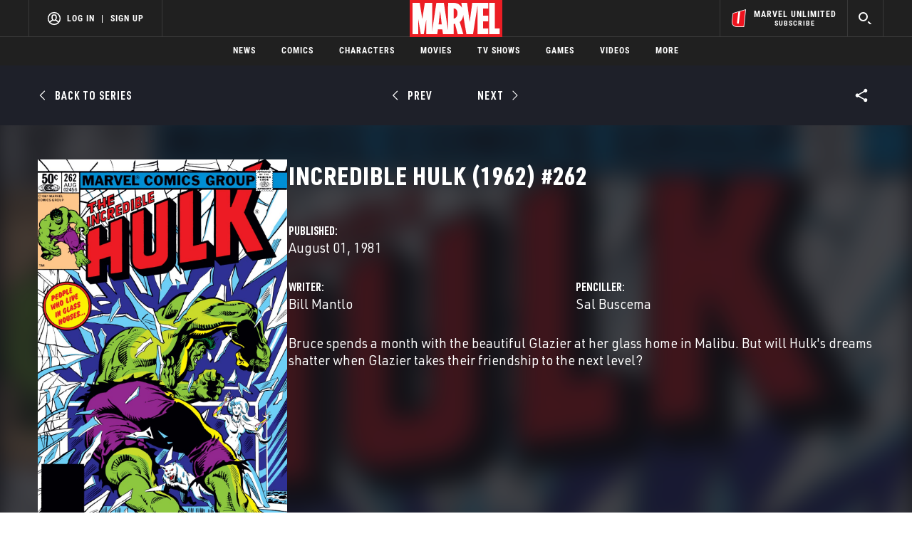

--- FILE ---
content_type: text/html; charset=utf-8
request_url: https://www.google.com/recaptcha/enterprise/anchor?ar=1&k=6LdY8_cZAAAAACuaDxPPyWpDPk5KXjGfPstGnKz1&co=aHR0cHM6Ly9jZG4ucmVnaXN0ZXJkaXNuZXkuZ28uY29tOjQ0Mw..&hl=en&v=PoyoqOPhxBO7pBk68S4YbpHZ&size=invisible&anchor-ms=20000&execute-ms=30000&cb=nuwjxsesijwg
body_size: 48789
content:
<!DOCTYPE HTML><html dir="ltr" lang="en"><head><meta http-equiv="Content-Type" content="text/html; charset=UTF-8">
<meta http-equiv="X-UA-Compatible" content="IE=edge">
<title>reCAPTCHA</title>
<style type="text/css">
/* cyrillic-ext */
@font-face {
  font-family: 'Roboto';
  font-style: normal;
  font-weight: 400;
  font-stretch: 100%;
  src: url(//fonts.gstatic.com/s/roboto/v48/KFO7CnqEu92Fr1ME7kSn66aGLdTylUAMa3GUBHMdazTgWw.woff2) format('woff2');
  unicode-range: U+0460-052F, U+1C80-1C8A, U+20B4, U+2DE0-2DFF, U+A640-A69F, U+FE2E-FE2F;
}
/* cyrillic */
@font-face {
  font-family: 'Roboto';
  font-style: normal;
  font-weight: 400;
  font-stretch: 100%;
  src: url(//fonts.gstatic.com/s/roboto/v48/KFO7CnqEu92Fr1ME7kSn66aGLdTylUAMa3iUBHMdazTgWw.woff2) format('woff2');
  unicode-range: U+0301, U+0400-045F, U+0490-0491, U+04B0-04B1, U+2116;
}
/* greek-ext */
@font-face {
  font-family: 'Roboto';
  font-style: normal;
  font-weight: 400;
  font-stretch: 100%;
  src: url(//fonts.gstatic.com/s/roboto/v48/KFO7CnqEu92Fr1ME7kSn66aGLdTylUAMa3CUBHMdazTgWw.woff2) format('woff2');
  unicode-range: U+1F00-1FFF;
}
/* greek */
@font-face {
  font-family: 'Roboto';
  font-style: normal;
  font-weight: 400;
  font-stretch: 100%;
  src: url(//fonts.gstatic.com/s/roboto/v48/KFO7CnqEu92Fr1ME7kSn66aGLdTylUAMa3-UBHMdazTgWw.woff2) format('woff2');
  unicode-range: U+0370-0377, U+037A-037F, U+0384-038A, U+038C, U+038E-03A1, U+03A3-03FF;
}
/* math */
@font-face {
  font-family: 'Roboto';
  font-style: normal;
  font-weight: 400;
  font-stretch: 100%;
  src: url(//fonts.gstatic.com/s/roboto/v48/KFO7CnqEu92Fr1ME7kSn66aGLdTylUAMawCUBHMdazTgWw.woff2) format('woff2');
  unicode-range: U+0302-0303, U+0305, U+0307-0308, U+0310, U+0312, U+0315, U+031A, U+0326-0327, U+032C, U+032F-0330, U+0332-0333, U+0338, U+033A, U+0346, U+034D, U+0391-03A1, U+03A3-03A9, U+03B1-03C9, U+03D1, U+03D5-03D6, U+03F0-03F1, U+03F4-03F5, U+2016-2017, U+2034-2038, U+203C, U+2040, U+2043, U+2047, U+2050, U+2057, U+205F, U+2070-2071, U+2074-208E, U+2090-209C, U+20D0-20DC, U+20E1, U+20E5-20EF, U+2100-2112, U+2114-2115, U+2117-2121, U+2123-214F, U+2190, U+2192, U+2194-21AE, U+21B0-21E5, U+21F1-21F2, U+21F4-2211, U+2213-2214, U+2216-22FF, U+2308-230B, U+2310, U+2319, U+231C-2321, U+2336-237A, U+237C, U+2395, U+239B-23B7, U+23D0, U+23DC-23E1, U+2474-2475, U+25AF, U+25B3, U+25B7, U+25BD, U+25C1, U+25CA, U+25CC, U+25FB, U+266D-266F, U+27C0-27FF, U+2900-2AFF, U+2B0E-2B11, U+2B30-2B4C, U+2BFE, U+3030, U+FF5B, U+FF5D, U+1D400-1D7FF, U+1EE00-1EEFF;
}
/* symbols */
@font-face {
  font-family: 'Roboto';
  font-style: normal;
  font-weight: 400;
  font-stretch: 100%;
  src: url(//fonts.gstatic.com/s/roboto/v48/KFO7CnqEu92Fr1ME7kSn66aGLdTylUAMaxKUBHMdazTgWw.woff2) format('woff2');
  unicode-range: U+0001-000C, U+000E-001F, U+007F-009F, U+20DD-20E0, U+20E2-20E4, U+2150-218F, U+2190, U+2192, U+2194-2199, U+21AF, U+21E6-21F0, U+21F3, U+2218-2219, U+2299, U+22C4-22C6, U+2300-243F, U+2440-244A, U+2460-24FF, U+25A0-27BF, U+2800-28FF, U+2921-2922, U+2981, U+29BF, U+29EB, U+2B00-2BFF, U+4DC0-4DFF, U+FFF9-FFFB, U+10140-1018E, U+10190-1019C, U+101A0, U+101D0-101FD, U+102E0-102FB, U+10E60-10E7E, U+1D2C0-1D2D3, U+1D2E0-1D37F, U+1F000-1F0FF, U+1F100-1F1AD, U+1F1E6-1F1FF, U+1F30D-1F30F, U+1F315, U+1F31C, U+1F31E, U+1F320-1F32C, U+1F336, U+1F378, U+1F37D, U+1F382, U+1F393-1F39F, U+1F3A7-1F3A8, U+1F3AC-1F3AF, U+1F3C2, U+1F3C4-1F3C6, U+1F3CA-1F3CE, U+1F3D4-1F3E0, U+1F3ED, U+1F3F1-1F3F3, U+1F3F5-1F3F7, U+1F408, U+1F415, U+1F41F, U+1F426, U+1F43F, U+1F441-1F442, U+1F444, U+1F446-1F449, U+1F44C-1F44E, U+1F453, U+1F46A, U+1F47D, U+1F4A3, U+1F4B0, U+1F4B3, U+1F4B9, U+1F4BB, U+1F4BF, U+1F4C8-1F4CB, U+1F4D6, U+1F4DA, U+1F4DF, U+1F4E3-1F4E6, U+1F4EA-1F4ED, U+1F4F7, U+1F4F9-1F4FB, U+1F4FD-1F4FE, U+1F503, U+1F507-1F50B, U+1F50D, U+1F512-1F513, U+1F53E-1F54A, U+1F54F-1F5FA, U+1F610, U+1F650-1F67F, U+1F687, U+1F68D, U+1F691, U+1F694, U+1F698, U+1F6AD, U+1F6B2, U+1F6B9-1F6BA, U+1F6BC, U+1F6C6-1F6CF, U+1F6D3-1F6D7, U+1F6E0-1F6EA, U+1F6F0-1F6F3, U+1F6F7-1F6FC, U+1F700-1F7FF, U+1F800-1F80B, U+1F810-1F847, U+1F850-1F859, U+1F860-1F887, U+1F890-1F8AD, U+1F8B0-1F8BB, U+1F8C0-1F8C1, U+1F900-1F90B, U+1F93B, U+1F946, U+1F984, U+1F996, U+1F9E9, U+1FA00-1FA6F, U+1FA70-1FA7C, U+1FA80-1FA89, U+1FA8F-1FAC6, U+1FACE-1FADC, U+1FADF-1FAE9, U+1FAF0-1FAF8, U+1FB00-1FBFF;
}
/* vietnamese */
@font-face {
  font-family: 'Roboto';
  font-style: normal;
  font-weight: 400;
  font-stretch: 100%;
  src: url(//fonts.gstatic.com/s/roboto/v48/KFO7CnqEu92Fr1ME7kSn66aGLdTylUAMa3OUBHMdazTgWw.woff2) format('woff2');
  unicode-range: U+0102-0103, U+0110-0111, U+0128-0129, U+0168-0169, U+01A0-01A1, U+01AF-01B0, U+0300-0301, U+0303-0304, U+0308-0309, U+0323, U+0329, U+1EA0-1EF9, U+20AB;
}
/* latin-ext */
@font-face {
  font-family: 'Roboto';
  font-style: normal;
  font-weight: 400;
  font-stretch: 100%;
  src: url(//fonts.gstatic.com/s/roboto/v48/KFO7CnqEu92Fr1ME7kSn66aGLdTylUAMa3KUBHMdazTgWw.woff2) format('woff2');
  unicode-range: U+0100-02BA, U+02BD-02C5, U+02C7-02CC, U+02CE-02D7, U+02DD-02FF, U+0304, U+0308, U+0329, U+1D00-1DBF, U+1E00-1E9F, U+1EF2-1EFF, U+2020, U+20A0-20AB, U+20AD-20C0, U+2113, U+2C60-2C7F, U+A720-A7FF;
}
/* latin */
@font-face {
  font-family: 'Roboto';
  font-style: normal;
  font-weight: 400;
  font-stretch: 100%;
  src: url(//fonts.gstatic.com/s/roboto/v48/KFO7CnqEu92Fr1ME7kSn66aGLdTylUAMa3yUBHMdazQ.woff2) format('woff2');
  unicode-range: U+0000-00FF, U+0131, U+0152-0153, U+02BB-02BC, U+02C6, U+02DA, U+02DC, U+0304, U+0308, U+0329, U+2000-206F, U+20AC, U+2122, U+2191, U+2193, U+2212, U+2215, U+FEFF, U+FFFD;
}
/* cyrillic-ext */
@font-face {
  font-family: 'Roboto';
  font-style: normal;
  font-weight: 500;
  font-stretch: 100%;
  src: url(//fonts.gstatic.com/s/roboto/v48/KFO7CnqEu92Fr1ME7kSn66aGLdTylUAMa3GUBHMdazTgWw.woff2) format('woff2');
  unicode-range: U+0460-052F, U+1C80-1C8A, U+20B4, U+2DE0-2DFF, U+A640-A69F, U+FE2E-FE2F;
}
/* cyrillic */
@font-face {
  font-family: 'Roboto';
  font-style: normal;
  font-weight: 500;
  font-stretch: 100%;
  src: url(//fonts.gstatic.com/s/roboto/v48/KFO7CnqEu92Fr1ME7kSn66aGLdTylUAMa3iUBHMdazTgWw.woff2) format('woff2');
  unicode-range: U+0301, U+0400-045F, U+0490-0491, U+04B0-04B1, U+2116;
}
/* greek-ext */
@font-face {
  font-family: 'Roboto';
  font-style: normal;
  font-weight: 500;
  font-stretch: 100%;
  src: url(//fonts.gstatic.com/s/roboto/v48/KFO7CnqEu92Fr1ME7kSn66aGLdTylUAMa3CUBHMdazTgWw.woff2) format('woff2');
  unicode-range: U+1F00-1FFF;
}
/* greek */
@font-face {
  font-family: 'Roboto';
  font-style: normal;
  font-weight: 500;
  font-stretch: 100%;
  src: url(//fonts.gstatic.com/s/roboto/v48/KFO7CnqEu92Fr1ME7kSn66aGLdTylUAMa3-UBHMdazTgWw.woff2) format('woff2');
  unicode-range: U+0370-0377, U+037A-037F, U+0384-038A, U+038C, U+038E-03A1, U+03A3-03FF;
}
/* math */
@font-face {
  font-family: 'Roboto';
  font-style: normal;
  font-weight: 500;
  font-stretch: 100%;
  src: url(//fonts.gstatic.com/s/roboto/v48/KFO7CnqEu92Fr1ME7kSn66aGLdTylUAMawCUBHMdazTgWw.woff2) format('woff2');
  unicode-range: U+0302-0303, U+0305, U+0307-0308, U+0310, U+0312, U+0315, U+031A, U+0326-0327, U+032C, U+032F-0330, U+0332-0333, U+0338, U+033A, U+0346, U+034D, U+0391-03A1, U+03A3-03A9, U+03B1-03C9, U+03D1, U+03D5-03D6, U+03F0-03F1, U+03F4-03F5, U+2016-2017, U+2034-2038, U+203C, U+2040, U+2043, U+2047, U+2050, U+2057, U+205F, U+2070-2071, U+2074-208E, U+2090-209C, U+20D0-20DC, U+20E1, U+20E5-20EF, U+2100-2112, U+2114-2115, U+2117-2121, U+2123-214F, U+2190, U+2192, U+2194-21AE, U+21B0-21E5, U+21F1-21F2, U+21F4-2211, U+2213-2214, U+2216-22FF, U+2308-230B, U+2310, U+2319, U+231C-2321, U+2336-237A, U+237C, U+2395, U+239B-23B7, U+23D0, U+23DC-23E1, U+2474-2475, U+25AF, U+25B3, U+25B7, U+25BD, U+25C1, U+25CA, U+25CC, U+25FB, U+266D-266F, U+27C0-27FF, U+2900-2AFF, U+2B0E-2B11, U+2B30-2B4C, U+2BFE, U+3030, U+FF5B, U+FF5D, U+1D400-1D7FF, U+1EE00-1EEFF;
}
/* symbols */
@font-face {
  font-family: 'Roboto';
  font-style: normal;
  font-weight: 500;
  font-stretch: 100%;
  src: url(//fonts.gstatic.com/s/roboto/v48/KFO7CnqEu92Fr1ME7kSn66aGLdTylUAMaxKUBHMdazTgWw.woff2) format('woff2');
  unicode-range: U+0001-000C, U+000E-001F, U+007F-009F, U+20DD-20E0, U+20E2-20E4, U+2150-218F, U+2190, U+2192, U+2194-2199, U+21AF, U+21E6-21F0, U+21F3, U+2218-2219, U+2299, U+22C4-22C6, U+2300-243F, U+2440-244A, U+2460-24FF, U+25A0-27BF, U+2800-28FF, U+2921-2922, U+2981, U+29BF, U+29EB, U+2B00-2BFF, U+4DC0-4DFF, U+FFF9-FFFB, U+10140-1018E, U+10190-1019C, U+101A0, U+101D0-101FD, U+102E0-102FB, U+10E60-10E7E, U+1D2C0-1D2D3, U+1D2E0-1D37F, U+1F000-1F0FF, U+1F100-1F1AD, U+1F1E6-1F1FF, U+1F30D-1F30F, U+1F315, U+1F31C, U+1F31E, U+1F320-1F32C, U+1F336, U+1F378, U+1F37D, U+1F382, U+1F393-1F39F, U+1F3A7-1F3A8, U+1F3AC-1F3AF, U+1F3C2, U+1F3C4-1F3C6, U+1F3CA-1F3CE, U+1F3D4-1F3E0, U+1F3ED, U+1F3F1-1F3F3, U+1F3F5-1F3F7, U+1F408, U+1F415, U+1F41F, U+1F426, U+1F43F, U+1F441-1F442, U+1F444, U+1F446-1F449, U+1F44C-1F44E, U+1F453, U+1F46A, U+1F47D, U+1F4A3, U+1F4B0, U+1F4B3, U+1F4B9, U+1F4BB, U+1F4BF, U+1F4C8-1F4CB, U+1F4D6, U+1F4DA, U+1F4DF, U+1F4E3-1F4E6, U+1F4EA-1F4ED, U+1F4F7, U+1F4F9-1F4FB, U+1F4FD-1F4FE, U+1F503, U+1F507-1F50B, U+1F50D, U+1F512-1F513, U+1F53E-1F54A, U+1F54F-1F5FA, U+1F610, U+1F650-1F67F, U+1F687, U+1F68D, U+1F691, U+1F694, U+1F698, U+1F6AD, U+1F6B2, U+1F6B9-1F6BA, U+1F6BC, U+1F6C6-1F6CF, U+1F6D3-1F6D7, U+1F6E0-1F6EA, U+1F6F0-1F6F3, U+1F6F7-1F6FC, U+1F700-1F7FF, U+1F800-1F80B, U+1F810-1F847, U+1F850-1F859, U+1F860-1F887, U+1F890-1F8AD, U+1F8B0-1F8BB, U+1F8C0-1F8C1, U+1F900-1F90B, U+1F93B, U+1F946, U+1F984, U+1F996, U+1F9E9, U+1FA00-1FA6F, U+1FA70-1FA7C, U+1FA80-1FA89, U+1FA8F-1FAC6, U+1FACE-1FADC, U+1FADF-1FAE9, U+1FAF0-1FAF8, U+1FB00-1FBFF;
}
/* vietnamese */
@font-face {
  font-family: 'Roboto';
  font-style: normal;
  font-weight: 500;
  font-stretch: 100%;
  src: url(//fonts.gstatic.com/s/roboto/v48/KFO7CnqEu92Fr1ME7kSn66aGLdTylUAMa3OUBHMdazTgWw.woff2) format('woff2');
  unicode-range: U+0102-0103, U+0110-0111, U+0128-0129, U+0168-0169, U+01A0-01A1, U+01AF-01B0, U+0300-0301, U+0303-0304, U+0308-0309, U+0323, U+0329, U+1EA0-1EF9, U+20AB;
}
/* latin-ext */
@font-face {
  font-family: 'Roboto';
  font-style: normal;
  font-weight: 500;
  font-stretch: 100%;
  src: url(//fonts.gstatic.com/s/roboto/v48/KFO7CnqEu92Fr1ME7kSn66aGLdTylUAMa3KUBHMdazTgWw.woff2) format('woff2');
  unicode-range: U+0100-02BA, U+02BD-02C5, U+02C7-02CC, U+02CE-02D7, U+02DD-02FF, U+0304, U+0308, U+0329, U+1D00-1DBF, U+1E00-1E9F, U+1EF2-1EFF, U+2020, U+20A0-20AB, U+20AD-20C0, U+2113, U+2C60-2C7F, U+A720-A7FF;
}
/* latin */
@font-face {
  font-family: 'Roboto';
  font-style: normal;
  font-weight: 500;
  font-stretch: 100%;
  src: url(//fonts.gstatic.com/s/roboto/v48/KFO7CnqEu92Fr1ME7kSn66aGLdTylUAMa3yUBHMdazQ.woff2) format('woff2');
  unicode-range: U+0000-00FF, U+0131, U+0152-0153, U+02BB-02BC, U+02C6, U+02DA, U+02DC, U+0304, U+0308, U+0329, U+2000-206F, U+20AC, U+2122, U+2191, U+2193, U+2212, U+2215, U+FEFF, U+FFFD;
}
/* cyrillic-ext */
@font-face {
  font-family: 'Roboto';
  font-style: normal;
  font-weight: 900;
  font-stretch: 100%;
  src: url(//fonts.gstatic.com/s/roboto/v48/KFO7CnqEu92Fr1ME7kSn66aGLdTylUAMa3GUBHMdazTgWw.woff2) format('woff2');
  unicode-range: U+0460-052F, U+1C80-1C8A, U+20B4, U+2DE0-2DFF, U+A640-A69F, U+FE2E-FE2F;
}
/* cyrillic */
@font-face {
  font-family: 'Roboto';
  font-style: normal;
  font-weight: 900;
  font-stretch: 100%;
  src: url(//fonts.gstatic.com/s/roboto/v48/KFO7CnqEu92Fr1ME7kSn66aGLdTylUAMa3iUBHMdazTgWw.woff2) format('woff2');
  unicode-range: U+0301, U+0400-045F, U+0490-0491, U+04B0-04B1, U+2116;
}
/* greek-ext */
@font-face {
  font-family: 'Roboto';
  font-style: normal;
  font-weight: 900;
  font-stretch: 100%;
  src: url(//fonts.gstatic.com/s/roboto/v48/KFO7CnqEu92Fr1ME7kSn66aGLdTylUAMa3CUBHMdazTgWw.woff2) format('woff2');
  unicode-range: U+1F00-1FFF;
}
/* greek */
@font-face {
  font-family: 'Roboto';
  font-style: normal;
  font-weight: 900;
  font-stretch: 100%;
  src: url(//fonts.gstatic.com/s/roboto/v48/KFO7CnqEu92Fr1ME7kSn66aGLdTylUAMa3-UBHMdazTgWw.woff2) format('woff2');
  unicode-range: U+0370-0377, U+037A-037F, U+0384-038A, U+038C, U+038E-03A1, U+03A3-03FF;
}
/* math */
@font-face {
  font-family: 'Roboto';
  font-style: normal;
  font-weight: 900;
  font-stretch: 100%;
  src: url(//fonts.gstatic.com/s/roboto/v48/KFO7CnqEu92Fr1ME7kSn66aGLdTylUAMawCUBHMdazTgWw.woff2) format('woff2');
  unicode-range: U+0302-0303, U+0305, U+0307-0308, U+0310, U+0312, U+0315, U+031A, U+0326-0327, U+032C, U+032F-0330, U+0332-0333, U+0338, U+033A, U+0346, U+034D, U+0391-03A1, U+03A3-03A9, U+03B1-03C9, U+03D1, U+03D5-03D6, U+03F0-03F1, U+03F4-03F5, U+2016-2017, U+2034-2038, U+203C, U+2040, U+2043, U+2047, U+2050, U+2057, U+205F, U+2070-2071, U+2074-208E, U+2090-209C, U+20D0-20DC, U+20E1, U+20E5-20EF, U+2100-2112, U+2114-2115, U+2117-2121, U+2123-214F, U+2190, U+2192, U+2194-21AE, U+21B0-21E5, U+21F1-21F2, U+21F4-2211, U+2213-2214, U+2216-22FF, U+2308-230B, U+2310, U+2319, U+231C-2321, U+2336-237A, U+237C, U+2395, U+239B-23B7, U+23D0, U+23DC-23E1, U+2474-2475, U+25AF, U+25B3, U+25B7, U+25BD, U+25C1, U+25CA, U+25CC, U+25FB, U+266D-266F, U+27C0-27FF, U+2900-2AFF, U+2B0E-2B11, U+2B30-2B4C, U+2BFE, U+3030, U+FF5B, U+FF5D, U+1D400-1D7FF, U+1EE00-1EEFF;
}
/* symbols */
@font-face {
  font-family: 'Roboto';
  font-style: normal;
  font-weight: 900;
  font-stretch: 100%;
  src: url(//fonts.gstatic.com/s/roboto/v48/KFO7CnqEu92Fr1ME7kSn66aGLdTylUAMaxKUBHMdazTgWw.woff2) format('woff2');
  unicode-range: U+0001-000C, U+000E-001F, U+007F-009F, U+20DD-20E0, U+20E2-20E4, U+2150-218F, U+2190, U+2192, U+2194-2199, U+21AF, U+21E6-21F0, U+21F3, U+2218-2219, U+2299, U+22C4-22C6, U+2300-243F, U+2440-244A, U+2460-24FF, U+25A0-27BF, U+2800-28FF, U+2921-2922, U+2981, U+29BF, U+29EB, U+2B00-2BFF, U+4DC0-4DFF, U+FFF9-FFFB, U+10140-1018E, U+10190-1019C, U+101A0, U+101D0-101FD, U+102E0-102FB, U+10E60-10E7E, U+1D2C0-1D2D3, U+1D2E0-1D37F, U+1F000-1F0FF, U+1F100-1F1AD, U+1F1E6-1F1FF, U+1F30D-1F30F, U+1F315, U+1F31C, U+1F31E, U+1F320-1F32C, U+1F336, U+1F378, U+1F37D, U+1F382, U+1F393-1F39F, U+1F3A7-1F3A8, U+1F3AC-1F3AF, U+1F3C2, U+1F3C4-1F3C6, U+1F3CA-1F3CE, U+1F3D4-1F3E0, U+1F3ED, U+1F3F1-1F3F3, U+1F3F5-1F3F7, U+1F408, U+1F415, U+1F41F, U+1F426, U+1F43F, U+1F441-1F442, U+1F444, U+1F446-1F449, U+1F44C-1F44E, U+1F453, U+1F46A, U+1F47D, U+1F4A3, U+1F4B0, U+1F4B3, U+1F4B9, U+1F4BB, U+1F4BF, U+1F4C8-1F4CB, U+1F4D6, U+1F4DA, U+1F4DF, U+1F4E3-1F4E6, U+1F4EA-1F4ED, U+1F4F7, U+1F4F9-1F4FB, U+1F4FD-1F4FE, U+1F503, U+1F507-1F50B, U+1F50D, U+1F512-1F513, U+1F53E-1F54A, U+1F54F-1F5FA, U+1F610, U+1F650-1F67F, U+1F687, U+1F68D, U+1F691, U+1F694, U+1F698, U+1F6AD, U+1F6B2, U+1F6B9-1F6BA, U+1F6BC, U+1F6C6-1F6CF, U+1F6D3-1F6D7, U+1F6E0-1F6EA, U+1F6F0-1F6F3, U+1F6F7-1F6FC, U+1F700-1F7FF, U+1F800-1F80B, U+1F810-1F847, U+1F850-1F859, U+1F860-1F887, U+1F890-1F8AD, U+1F8B0-1F8BB, U+1F8C0-1F8C1, U+1F900-1F90B, U+1F93B, U+1F946, U+1F984, U+1F996, U+1F9E9, U+1FA00-1FA6F, U+1FA70-1FA7C, U+1FA80-1FA89, U+1FA8F-1FAC6, U+1FACE-1FADC, U+1FADF-1FAE9, U+1FAF0-1FAF8, U+1FB00-1FBFF;
}
/* vietnamese */
@font-face {
  font-family: 'Roboto';
  font-style: normal;
  font-weight: 900;
  font-stretch: 100%;
  src: url(//fonts.gstatic.com/s/roboto/v48/KFO7CnqEu92Fr1ME7kSn66aGLdTylUAMa3OUBHMdazTgWw.woff2) format('woff2');
  unicode-range: U+0102-0103, U+0110-0111, U+0128-0129, U+0168-0169, U+01A0-01A1, U+01AF-01B0, U+0300-0301, U+0303-0304, U+0308-0309, U+0323, U+0329, U+1EA0-1EF9, U+20AB;
}
/* latin-ext */
@font-face {
  font-family: 'Roboto';
  font-style: normal;
  font-weight: 900;
  font-stretch: 100%;
  src: url(//fonts.gstatic.com/s/roboto/v48/KFO7CnqEu92Fr1ME7kSn66aGLdTylUAMa3KUBHMdazTgWw.woff2) format('woff2');
  unicode-range: U+0100-02BA, U+02BD-02C5, U+02C7-02CC, U+02CE-02D7, U+02DD-02FF, U+0304, U+0308, U+0329, U+1D00-1DBF, U+1E00-1E9F, U+1EF2-1EFF, U+2020, U+20A0-20AB, U+20AD-20C0, U+2113, U+2C60-2C7F, U+A720-A7FF;
}
/* latin */
@font-face {
  font-family: 'Roboto';
  font-style: normal;
  font-weight: 900;
  font-stretch: 100%;
  src: url(//fonts.gstatic.com/s/roboto/v48/KFO7CnqEu92Fr1ME7kSn66aGLdTylUAMa3yUBHMdazQ.woff2) format('woff2');
  unicode-range: U+0000-00FF, U+0131, U+0152-0153, U+02BB-02BC, U+02C6, U+02DA, U+02DC, U+0304, U+0308, U+0329, U+2000-206F, U+20AC, U+2122, U+2191, U+2193, U+2212, U+2215, U+FEFF, U+FFFD;
}

</style>
<link rel="stylesheet" type="text/css" href="https://www.gstatic.com/recaptcha/releases/PoyoqOPhxBO7pBk68S4YbpHZ/styles__ltr.css">
<script nonce="s6HYI2KIxU9zbkoMUdxCpA" type="text/javascript">window['__recaptcha_api'] = 'https://www.google.com/recaptcha/enterprise/';</script>
<script type="text/javascript" src="https://www.gstatic.com/recaptcha/releases/PoyoqOPhxBO7pBk68S4YbpHZ/recaptcha__en.js" nonce="s6HYI2KIxU9zbkoMUdxCpA">
      
    </script></head>
<body><div id="rc-anchor-alert" class="rc-anchor-alert"></div>
<input type="hidden" id="recaptcha-token" value="[base64]">
<script type="text/javascript" nonce="s6HYI2KIxU9zbkoMUdxCpA">
      recaptcha.anchor.Main.init("[\x22ainput\x22,[\x22bgdata\x22,\x22\x22,\[base64]/[base64]/[base64]/KE4oMTI0LHYsdi5HKSxMWihsLHYpKTpOKDEyNCx2LGwpLFYpLHYpLFQpKSxGKDE3MSx2KX0scjc9ZnVuY3Rpb24obCl7cmV0dXJuIGx9LEM9ZnVuY3Rpb24obCxWLHYpe04odixsLFYpLFZbYWtdPTI3OTZ9LG49ZnVuY3Rpb24obCxWKXtWLlg9KChWLlg/[base64]/[base64]/[base64]/[base64]/[base64]/[base64]/[base64]/[base64]/[base64]/[base64]/[base64]\\u003d\x22,\[base64]\\u003d\x22,\x22TcOww7XCicO7FsOdwrnCnF82G8OWN1TChGEIw6bDqz3Cj3k9dsO2w4UCw7vCmlNtOiXDlsKmw64hEMKSw7LDv8OdWMOcwpAYcSrCiVbDiRBWw5TColBaQcKNKVTDqQ96w4BlesKdLcK0OcKpWFoMwrwcwpN/w6cew4Rlw7nDtxMpVUwlMsKpw4p4OsOHwo7Dh8OwNsKpw7rDr0FEHcOiTcKBT3DCsw5kwoRyw6TCoWpqZgFCw6rCuWAswop1A8OPFMOOBSgqGyBqwrbCjWB3worCq1fCu0/DkcK2XUfCuk9WEsOlw7F+w7A4HsOxK3EYRsOGbcKYw6xvw70vNihLa8O1w4LCncOxL8KlEi/CqsKAG8KMwp3DksO1w4YYw6LDlsO2wqpvHCoxwpbDtsOnTVXDpcO8TcOPwq80UMOQeVNZUibDm8K7ZsKewqfCkMOZWm/CgQHDv2nCpzdYX8OAMcORwozDj8ONwpVewqpnXHhuPcOUwo0RNcOLSwPCvcK+bkLDtTcHVER0NVzCtcKewpQvOzbCicKCTn7Djg/[base64]/wpvCl8O/IGHCocKvw7sCw5xew44OIMKkw4J9w4N/LhPDux7ChMKVw6Utw7sCw53Cj8KcNcKbXzzDuMOCFsOEGXrCmsKGHhDDtnJOfRPDtRHDu1k8QcOFGcKbwrPDssK0bcKOwro7w5AQUmExwoshw5DCssOBYsKLw54SwrY9HMK3wqXCjcOlwqcSHcK2w7Rmwp3Ct3jCtsO5w7PCi8K/w4hqDsKcV8KiwoLDrBXCv8KKwrEwCwsQfUfCjcK9QkoDMMKIfUPCi8OhwrXDtQcFw6LDq0bCmnjCmgdFFMKkwrfCvlZnwpXCgx94woLCsmvClMKULGs7wprCqcKqw4PDgFbCjMOxBsOecToXHh9eVcOowp/[base64]/DkFLDnMKJS8Okw4wmdsOGQcO5w7x4w4kkwovCpcKFRC7DqBLCjxAzwqrCilvCusO/[base64]/ChFQNwpF/b8OPSMOYbcKtYF/[base64]/Cm2jDhh97Xg/[base64]/[base64]/Di8OwwqM+AMKjGwJMw4Isw5fDsMO0BRXDkGHDu8KhI2QQw4LCh8Kpw4XCscOLwp/CiVMXwp3CohHChMOnFFxZaxomwqfCv8ORw6XDm8K3w54zXCBze1QgwqXCuXPDr1rCoMO2w73DiMKLZFLDpEfCs8Omw6HCmsKvwrEqNz/CoCk5MRbCisOYLk7CnFDCrMO/wr3CklgVTxpQw67Dl0PCkDhZE2Ylw6nDvE5xCTFlCcKaWsONAAPDscKKXMOFw6wte3ZMwrLCv8OHB8KBAQIjQsOUw4TCvz3CkXQHwpTDtcOWwqPCrMOFw4vCosKWw74Tw4PCvcOGE8KIwqvDpFZ9wokgF1rCn8KMw7/[base64]/Dv8K5MMK3XXNJwo/Dhyd3RsK/w6bCkBYqLV7CmzZ0w6deUMKsIhjCgcOzK8KZWTpcTQAAMMOIGTDCtcOUw5I4DVw4wpjCgmxjwqXDtsO5UTxEby8Nw5RswonDisOhw6fDlVHDhcO8JsK7wqXChQDCjkPCqClrVsOZaAPDhsK2Y8OlwolGwrbCnzXCu8O/wpN6w5RlwqTDhUBaV8KwMiojwrh+w5kYw6PCnFMtccK/w4ZWw6PCncORwobCsgMEJ03Dq8KswqAJw6nCsA9pbsO9A8Ofw4hcw7AkbgrDvcOHwonDoCdnwoHCnFsVw4PDpmUdwozDimx8wpk/FDHCgkXDncK/wp/Cg8Kcwq96w5jCnsKhC3nDvcKFVsKEwpJnwp9rw4TCnTklwr5UwpbCt3REw7HDv8Ovwq9eTj3DulAFw5XDiGnDknTCvsOzIcKZfMKJwq7Co8OAwqfCh8KYPsK2wrPDsMKtw4dow6YdRl8/ZEUfdMOhAy/DhcKLXMKqwpRyAxMvwr5LCsO5EcK6acOyw50Xwrx2ScOswrU4JcKmw6N5w7RzA8O0esOKXcKzI1hcw6TCsHrDrMKwwo/DqcK6UsKlQmApEnAZM1x7wqhCB3/DnsKrwqVJCUY3wq0nfXXChcKwwp/CiHfDjMOxI8O1I8KEwpBGaMOSEAU3dxcFXCzDuSjDn8KgYMKJw4jCqMK6fyfCucKEezLCrcKLASB9GcKIccKiwrrDo3zCncKAw5nDiMK9wrDDhyAcGkguw5JkXA/CjsOAw5QLwpQBw4Iiwp3DlcKJEiY9w5h7w4/CkUbCmsKAK8OxLcKnwrvDjcKmMEUrwohMd2gzX8KCwp/CpFXDp8Kuw7N9XMKBUUAyw5LDoAPCuC3DsTnDkcOjwqYyZsK7w7bDrsKScMKCwrtkwrLCs2vDmsOpWsKzwokEwoVZWWkIwp/Cg8OEVxZYwpVlw5HChWFEw7Y/HBQYw4sKw5vDpMO3P0gTRBXDt8Odwo10XMK2wqjDpsO1GcKfQ8OPE8KwPxTCnsKpwrrDgcOtDzYMbXfCuDJlw4nCmhzCscORHMOlIcOBaGt6JMKUwq/Dq8K7w41KKsO8XsKVZsO6ccK2w69YwqY3wq7Cu0Qww5/Dl3Z3w67DtAsxw7rDlDB8dmNfZcKvw50qHMKJBcOBQ8OwOMOWT0EqwqpkLjXDocOrwrHCi0bCm1U2w5YCNMOlAsKzwqTDkENcQcOOw67CtTsow7HCmMOtwrRAw6/ClMObJhvCk8OXZVsnw6jCucKkw4h7wr8xw4jDlCIqwp7CmnNlw6zCscOpO8KHwpwNU8Knwqlyw5Udw7PDnsO0w6RsAsOBwrjCrsKHw4Yvwo/CgcOyw6LDi13DiDwAK0bDrX5kYyhSP8OIU8Oow5Y7w4BZwoPDmEhbw4lIw43DghDCssKDwp3DrMOsCcOMw7h9woJZG1NMNMOmw5M+w47DrMOUwrPCkCjDscO5TgcGUcK4Lx1FBi82T0DCrjkKw7DCnGYSXsKzE8OKwp/CkHzCuGAawqMzQsO1KnEtwqBxQFDDrsK1wpNMwr5mJkPDqSxVasKFw6E/IMOZbBHCtMOiwqvCtwHDo8OYw4QOw5NwA8OvRcK5wpfDl8K3NEHCicKNw7fDkMOpGyXCpVzDoitewqcawq7ChMOcSEfDlxXCmcOvMzfCqMOTwpB/AMO4w5Q9w6cJBVADTcKNNnjCp8Kiw5Fcw6zDu8OVw5Y5Kj7DsXvCpi5Iw7MUwq4+EFkHw5cIJG3DlwhRwrnDvMK/Dx1ww5FMw7EEwqLDqCbCmDDCpsOGw5PDvMO7dyVZNsK5w7PDu3XDiz5HesO3DcOcw78yKsOdwr3CgMKmwr3DkMOvKQ1ZbxrDikLDrsOgwpzClxc4w43Cj8OMI0zCjsKJecOdJ8OfwovDvy/CugVHblDCjmMFw5XCuid4P8KMLcK7dlLDjUfCh0k/ZsOUFMOqwrLCtEYlwofCusK6w4ssLhvDoH52Qz/[base64]/[base64]/[base64]/DmMK6ChPCjcKRwqFRPMOdwqDCg8Kjw6/Dm8KJw6jCgFLCr0HCpMOlfEfCi8OOUxnDnMOQwqHCrHvDpsKBGADDqsKVfMKRwqvCgBfDqz9Zw6gIDGDCgMOcLsKubMKuTMO+S8KuwqwtW2vCrj/[base64]/[base64]/GMKiYMOpwqLDujYQE3DDqwsCw4Njw44cXgNoPMOFd8OZwqYWw4Nzw4xabsOUwoZzw6cxWcKFLMKNwp8yw5HCtMKyMgpNABTCksOLwpTDm8Oow5DDg8KUwoNlKVbCvsOqOsOvw4vCtmthZ8Kiw5VoAHnCusOSwp3DhDjDmcKkMzfDvSDCrUxHQsONQiDCrsOFw6wVwr/Ck2AiKTMnRMOqw4A1R8KrwqxDcGXDp8OxflvDmMKawpJbw5bDucKNw5tWawozw6jCmhtZw5ROfx0kwobDmsK9w57DjcKDwpAvwoDCtBYCwrDCu8KRFcKvw5pNccO/[base64]/ChjwWwqDCiCTCrsKiw4DCix9ewrwawqBiw5jDvQLDr2TDqQbDj8KnCj3DkcKNwrvCrXMnwpoPG8KJwplAEcK1WsOUw4DCr8OvKDTDnsKRw4MSw4FMw5jCgA5+fSnCrMO8wqjCqDk2FMKRw5LCu8OGOhPCpMOBw4V6asKuw7EXPMKZw5cUCMKAWz/DoMK0AsOlT1DDh0NEwr4PGEXDhsKmw5TClsKrwqTCsMKvPVQpwrTCjMK/wplqYkLDtMOQPHXDv8OQZ3TDucOlwoc5WMOjMsK5wosCGizDpsKPwrDDoCnDicOBw6fDoC7DnMKowrUXYEhpLXAmwpzDtcOtVTDDkScmecOrw5xPw7sow5lRWWnCmsOyDl/CscKsEsOuw6vDuwZjw7jCgmJEwqBHwr3DqiXDrsOOwoNwB8KowqLCrsOyw4TCvsOiwo9XGkbDnH1pXcOIwprCgcO5w5XDsMKMw5LCs8K7MsKZTU/Co8Knw78BEgVQecOpYy3CmMKhw5HDmsOaKcOgw6jCikPCk8Kqwo/[base64]/CvsOSwp3Cn2nDuDPCh8OpwozCjMKbw4g5wrLDksOQw5LCowVtBsOKwqvDtMO/w60qYcOvwoPCm8Obwr0VDsO5QgfCqVUewpTCuMOdB1/Djgtjw48tUQ9EL0bCicOjTDdQw7BrwpwVXz9UQW4Iw4HDssKswp1xwoQFA2pFUcKnOkduacK9wrjCqsKpXsO+cMO1w5rCmsKdCcOdWMKCw5EXw6UYwpPDm8Kxw45gw41/w4LDocOHHsKwRsKAaQvDicKUw4stIXPCl8OlQV3DoCLDq0LCqm4ULBTCi1bCnmFxfxVHWcO0N8ODw4xrZGDCoRQYLMKNfiRCwoQYw6nDvMKoB8KWwonCgcK3w5ZXw79PG8KZLmDDrsOabsO4w4bDsk3CisO9wo0dBMOsJCvCgsOzAzh/[base64]/[base64]/[base64]/DhnVoIcKoeHPCrsKIwrEaTi/CpTnCghZowo/DpMKYXcOXw4V1w47CssKsBVIlHMODw4TCn8KLTMOPQhbDlkU7QMKcw6/[base64]/[base64]/Cr0pMJ8O2LMK5HFsIfMOKHxfDj2PClsKfWsOJGcKWwqzCssO8EQDDjMOiwoPCmRgZw7jCv3Nsa8OeTH1awovDoFbDtMKSw5bDucOsw7ABdcODwpfCh8OwS8OHwqA2wp7DncKawp/Cm8KfEB5lwrlvaCvDnV/CsyjClz3DthzDusOdQxU9w7nCrEHDuV0ycijCkMO+SsOVwoDCqMKfHMOcw6rDucObw5BIf3cdF1IyaxIow5rDksObwpDCrGs3QysXwpXDhydkScOTam55WsOYA1QteCvCmsOHwoIjNHjDhEPDt1/DpcO/dcOtw58VWsKBw4bDiXjDjDnCqD/CpcK8PEsawplsw53CskbDqmYcw4cRdzI/YcOJc8Kuw7DDpMO+WwXCjcKTbcOaw4cAS8Kswqciw5/DvjE7acKfYjdsQcOdwp1Fw6zDnRTCr1xwMVjDocOgwr8IwrvDmUHCk8K1w6dZw7hsfx/DtwEzwpLCjMKGOMKUw45Xw5JpRsOxWUoKw4XDhCXDkMOZw4cJeUMtJhvCumPClzMQwq/Cng7Cr8OIZ3vCmMKTFUrDk8KaA3BLw63CvMO7wrTDocO2DnAdcsKrw618EXdTwpciCMKVWMO6w4RFesOpBEAiVsOTOsKawp/[base64]/DucOBwobCgsKjw7zCm8K7cDDCkwF6UcODFU9KZcO7EsKLwovDqcOFVg/Ci1DDnCPCkg9Vwq1nw4kBDcOCwqzDoUJNJhhOw5A0GAtDwpbCiG1Cw5wDw5lcwpZ6XsOATVQfwqrDtQPCocOqwq3Ct8O9wqVMLQjCo18Hw4PCkMOZwrU1wq8uworDvmXDvA/CpcOWQcKHwpQ3ZD5UQMOmIcK8KidlUFVYZcOiSMOmX8Oxw78FDgFQw5rCssOPQcKLBMOiwprDrcOhwp/DlhTDiikJKcOjTsO8Y8OaBMOjWsKOw58Uw6Ffwr/DosK3OwgQI8Khw5jCgC3CunUjZMKBDDxeKl3DjDwSQmHCiX3CpsOjworCuXZbwqPCnW81UV9UXMOdwrgWw7IAw5BXJW3Ci3kFwo9cQWzCpzDDqi/DpMOtw7jCuDFiI8OcwoDDlMO7KHI1An9Bwos2Z8OdwojDhXEhwrh7Rkofw7N1wp3CmyMYP2tWw7oddMK2XsObwozDocKUwqJaw5rClgjDosODwpYef8Kywql1w4VFOEhPw7AJbsOxIDXDn8OYA8OqVMKNJcOnGMOxaRHCp8OpTsOaw78gBBEqwo7Ck2/Doz/Dr8KUG3/Dm0Aqwol3HcKbwrc/[base64]/woEvcyjDjwvDqVPDrwLCk0d1w4cew71swpJtw4A4w7vDq8OWV8OjXsKIwqzDmsK6wpohPsOvCwPClMKKw4fCt8KRw5gvOmvCiEvCtcOmEQIJw4HDisKmSQ7CnnTDhC0Pw6TCm8OsbElIEGEKwoc/[base64]/DqMOywo3DqytywpoiJcK7w4LDoi7DmMOoEMO2w5pMw4I7w6EEwrJ3fXzDqhktw6slQMOEw6BBYcKVesKBbQIaw77CrzzCnlDCh0/DlVzDlDDCh3lzSyrCtgjCs0N/[base64]/DrSvCgkgCw6RWw73CrXnDqHROA8OETGnDs8K8KifDgl8bD8KHwpHDj8KBGcKOGnN8w4pVIsK4w6rDisK3wrzCqcO1XxITwoLCjA9aEsKMw4LCticyCgHDnsKVwpw6w6bDmXxIBsKvwqDCgTrDtkFowr3DgMO9w7jCj8Oow7lOUMOjXnw/VMOjaVpPODtbw47CrwNawqANwqtOw4zDiSQNwoPDpB4RwoMgw558BSTDhcKtw6h3w5V0Fydsw5ZRw7vCvsK1FxRoOzHCkk7DmcOXwrDDsCYOw7cFw5jDqBfDlcKTw5LCu0hMw49Yw6c+bsKuwo3DswbDvFscYHNMwpTCjAPCgQzCtwxPwq/CuzTCnXY3w7sLw6rDuxLCnMKIbMKrwr/[base64]/CsVnCs8O/w5fCmxLCtcOtw4PDpMKOw7F2SjUWMsOtwoQxwqp7BsOuDRg2ecKNWDXDmcKscsKqwozClHjCviFTG1YmwobDuBctY1XCpMKWOArDgMOjw6gpMFnCuWTDscOCw7tFw6TCsMOiPA/DmcOOwqQXVcOSw6vDm8KHOlw+eFvDtksiwqpVL8K+LsOPwrAOwolbwrzCqcOFEMKWwqJqwpXDjsOiwpk8w53Di23Dq8OqGFx2wqfCoE4/IMKYacOVw5/DtMOhw7XDlVTCssKFb2oXw6zDhX3ChEvDtXDDvcKBwpgowoTCh8OMwqxXeGpoB8O+RUYKworCoDlIbUp3WcK3QMOaw5XCoSpow4TCrwpAw4/DsMO2wq94woLCt2zCtFDCt8KYT8KIG8OOw7Q4wqV6wo/CisOeeXN8bwTCi8KYw759w5PCtzIKw799KMKwwpXDr8KzNMKYwoPDjMKnw48yw5ZROk5Cw5EaPgnDk1LDnMOfCVLCjW3DmxZOYcOVwqXDpyQzwoPCkMKiB1x0w6XDjMOrZMKRLT/CiDDCjk9Rwo9XQhvCucOHw7IQVHDDozzDlMOOOR/[base64]/CnFjCu8K3VsK/w6fDqXNIwpQkw5Axwr/CvsKaw55BOXbDjG/DtxHCvMOTT8OHwo5Nw6vDg8KRfA7CtGLCjWXCnF/CssO8BsOgbcKfblDDv8KrwpHChsOVW8Ktw7jDv8OvZ8KSBsKdCsONw4tVW8OABcOEw4/CkMKDwqFqwqtawrkRw54bwq7DgcKHw4nDl8KtQD83YANRZld1woBaw47DtMOww4XCi0HCrMKubxE9w5RlPFA/w4VBExXDgTPCrwQfwpF/w6wNwplzw7U4wqDDlSxZcMOyw57Dui9nwqDClmrDicKwYMKww5DCiMK9w7bDkcOjw4HDowzCiHhZw7DClWNACMOrw6M3worCvy7CssKpH8KowqbDi8OkCMKhwpQqMRjDmMOQMyxaM3FaCBs0AQfDisKefyglw4Vew64DYQU4wqnDhsOAFBdmY8OQJUBEITQufMO/cMKMCMKOJsKCwrsFwpVMwrYQwqMQw7FVPhUwHFpdwrgTTD3Dt8Kfw4lfwoXCoEPDrjjDhcO2wrHCvCrCtMOKdcKYw6wLwrPCnXEQSAgYYMKjaQYDJsKHH8KrWF/CnB/CncOyIk9xw5UWw7NBw6XDnsOYfic3Y8KdwrbCvhLDsHrDi8OSw4bDhnpvWnU0wpUiw5XCj1DDqB3CjRpbw7HDukbDhgvDmyfDgsK+w68fw4YDKE7CksO0w5FCw7F8NcKHw5/CusOOwozCpXVqw4LCjsO9O8KDwpDCicO/w5dCw5DCu8KEw6cbwo7CkMO4w6JXw4vCtnEjwqHClMKTw6Elw50Mw5AjLsOuJRvDkXbDjsKywogCwovCt8O2VGbCm8Kawq/CtGNOMMOAw7ZxwrjCpMKEUcK/XRHDny/ChC7DkH1hNcKhYk7CssK8wpNIwrITbsKRwozCozTDvsODIVnDoXAEVcKxScKCZXnCkRrDryPDlkMzT8KTw67CsA8VOj9xSDA9RDBywpd7AjrCgGHCqsK0wq7CqVwQMADDqxZ/fXnCl8K4w7AjUsOSUXofw6FQTisiw4PDqsOewr/[base64]/wrrCisOZwrrDtMK0w7TDqyrDqcKzwotfw4ppw6YaLsO3DsK4wp9lcsKfw5DCp8KwwrY/aEAQUCzCqEDClHjCkWvCtlhQE8KRb8OVJMK/[base64]/XsKnw4zDqcOlw4vCoxl8I8OYEWs6w61Fw6/DpAPCqcK3w5g7w4fDrMOaeMOmNMKGdsOnUMOuwr9Xf8OPKzRjWMKSw4HCmMORwoPCuMKmw73CjMO8I2dhMVfCiMOwD0tsdBlkbTZBwovCjMKsRS/[base64]/[base64]/[base64]/DvEMnwo7Ds0PDgk7DmcONTWnCr8Kxw6dGQMKOPwo5HSDDkFVrwqRdDETDm3jDqMO4wr0Iwpxbw51eH8OAw6loEsK9wqwCSyQ/w5TDq8O7KMOnOiBowotOGsKdwrRQYjM9w5PCncKiw6UxS1TCpMOwMcOkwrHDh8Knw7vDlAXCiMK5NSTDtHHCu2DDmx1vK8KuwqvCnAzDokkFBVHDux46w6HDmcO/GUQBw71fwr0cwpjDh8KKwqglwqdxwp3DjMKhfsOqQ8KoL8OswpvCo8Krw6cMcMOYZkojw6/CqsKGdHt+XV14I2Axw7zCrHEoHiMuUnrCmxrCixHCuV1BwrDCpxcIw4jCqQvCjsOEwr42LQEhOsKYI1vDl8KNwpRjbCvDuX0Aw73Cl8K4fcO/YyHDng4Lw5kwwqMIF8OODcO/w6TClMO3wrt9OiNZLWfDjADDpxzDq8OiwoYKTsK6wrbDiHQwJHzDv13Cm8K4w5TDkAk0w4HCsMObOMO9Dkspw5HCkW4RwogxVcOYwq/ChkvCi8KowoNfLsOUw6zCoiTDhHHDgMK0Nnd/[base64]/[base64]/CpcOkw7LCk3NXwrZ8wofDksKAb8KZwqfCsDABwpNVfVnDiQHDqAc/w7ILIRDDhSwIwpVkw7xeLcKbe3J0wrIqQMOQEVtjw5hNw7TCjGIew6Rqw5BFw6vDpz14IB43O8KHbMKsJsKoYUUeWMKjwo7DqcO8w5QUF8K8MMK/w7XDnsOOLMOzw7vDlHl7P8K+eTosGMKHwpVxeFzDkMKswoZ0cG5Dwo1vaMKbwqZRYMKwwonDmnsxPEpNw5cTwqlPJDIeBcO7IcKleUzDq8OJw5LDsUpRXcOYWlYFwp/DocKyMMO/VcKFwoRowoHChBoSwodkaXPDgHobw6MLBHjDt8OZYCxyTAnDscOGYn/[base64]/DmMKEwp3DthnDtGfDnjtLXcODMcO9wrdkwoHDjBrDjMK6D8Ovw4Zfdislw4UTwpAObsKyw6M3PQ0aw7nCmXY8FMODS2PCnxoxwpI7aA/Do8OIScOEw53CuW0dw7nCpsKXMyLDh1IUw50iGMK4dcOWXAdBXsKyw4LDk8OBIh5LSRAjwqfCmyvDpHzDkMK1Tgs9XMORRMKsw40ZJMOtwrDDpXXDvlLCqjTDgx9Gwp97MX92wrLDt8KAYifCvMOLw6jCszNrw4grw5fCmxDCosKSK8Kmwq3DmcKhw5XCkH/CgcOuwr5oKl/[base64]/DomwuYcOmb2rDsn97esKcAMOhwrx4YmtzwqMBwp/[base64]/Dm0nCmsO5WBvCiMKUMjYRw6PCs8K3wplwS8KRw7E2woAgwo0pUwR8Y8OowpxZwoXCmH/CvMKQDyzCuinDj8Kzw4NMJ2o2NRjCn8OXHsO9QcK6ScOkw7QewqTDsMOMJsOMwrhkT8OIXlrDjjoDwoDCl8OZw6Ejw4HCpcOiwpsxesOETcOICcOrT8OzXHDDnSZFw5oZwqfDohhTwo/[base64]/woZTw6Exwo5vOGhQIMKXGFnCtsKHYcOXN2NSHgbDskMFwqbDjwIADcKpw5o4wo5NwodvwpZUaRtpJcOAF8OUwp1Ww7x1w4nDqsKkIMOPwo0dIjQEFcOcwqtWIDQUUkQnw4/Dj8O+O8KSGcKaIC7DkHnCnsO5MsKQO215w6/DuMOcbsOSwrwLGcKzIl7CtsOvw7vCpU/Cuyp9w57ClcOaw714PGNGKcONBhPCqULCklsPw47CkcODw77DlT7DlRYDOCtBacKfwpUcQ8Oaw6cbw4FbM8Oew4zClcObw5Row6rDgD8SODvDtsK7w6BfWMO8wqbDnsOTw5rCoDgJw5NOdCMKUlQzwp1twpdZwokEMMKkTMK7w4jDoht0O8O/[base64]/ChsKGwpxmEx3Cu8KZwoHDt0IMIsKyw5rDojhWwocrDGwxw50GLmLCmU0Vw5dRHHwgw5jCgF0ywrVnTcKxdjnCvXzCgsO2w7DDlsKabcK0wpY/wqfCjMKbwq9YBsOzwr/CjsKqGsKscwbDkMORIyzDmFd4bMKmwrHCoMOvUcKnasKawqvCo0/DlxTDtwPCigPCmsKHOTULwpUyw6zDpMKcAHHDu2bClQ4Gw5zCmcKIGcKYwpsZw519wq3CmMOUCsOPCV/ClMOAw5DDhl7CimLDscKMw5xtAcOxemwZG8OrNsOdCMKtGBV8FMKWw4MhSXDDl8KMS8ODwopawqs5QU5Qw5puwpXDk8KtUcKIwr8Ww7fDpMKkwoHDj18bBsOzwqHDhXPCmsOiw4kpw5gvwpjCssKIwq/DjAA5w7VHwqcIw6bCrSHDh1pibnt9OcKYwqIvY8OTw6/DjkHCsMODw75vW8OlTTfDqcO1XXgeEwdzw6FSwqNvVRzDi8OIcmDDjsKgCwUEwo81VsOFw6jDknvCgWvCjnHDiMKkwqzCi8OeY8KEZWLDt3Rsw4VoZMOiw7gqw6wKVsO/BgPDkMKeYcKBw43Dr8KuRBxCKcKiwqbDqltuwq/Cq2zCm8K2EsOqCAHDph/DvGbCjMOsNy3DpFYdwrZRORVaeMOSw4FOI8K4wqLCtmnDky7Dq8O0w7vDpmlew5vDuQRYNsOYwpfDpzLCgn5uw4/[base64]/CsClsVsOiF398PcODw49sw7sGw5HCjsORNCRTw63Ch23DgMKzfjVew5zCqzbCncOVwpTDjXDCv0gVPEfDqgASMsKiwrnCtBLDtcO8QCbCthtWJFJYDMKERn/ClMOVwpVkwqQJw6cWJsO7wr/DgcOCwo/DmHvCtmcRIsKCOsOtD1XClsOIeQQMbcOVd2NfWR7DpsOMwq3DjXvDisKtw44sw5sEwpAzwowhEUrDmcOZZMK3S8OaMsKtQsO7wrIuw5YAdxYrdGFrw7DDjEfDi0RdwpbCrMO1ThoJJlXDjMKUASxhMMK4HWHCqcKEPD0DwqI3w6nCn8ObbxXChDDDvMKDwoDCmcK/FxHCgnPDgUrCmsOdCl3CiUYLET7Cjh4qwo3DnsObVTLDnxwtwoDCicOdw6/[base64]/Dm3PCgC0uw7fDk8KCfWfCphEHZlfDkisqw7A/EsOnWifDmjfDh8K6f0kmFWTCtAczw5MaY0Yvwpl4wrw1dQzDhcOFwrfCi1w9a8ONG8K9UsKrexESL8KBG8Kiwp4Gw63CgTMTNjvCiBgBJsKSB01gPSA/EU8dFjzCgWXDsGvDiiAPwpcaw45KGMO2DnJudsKxwrLDlsOKw5HCmSdGw6QtH8KBYcO0E1vChEYCw6pAD0TDjirCpcO3w7LColxaXxzDuiUeR8OSwqlfLjpmdVVoUEVnannCsVjCo8KAKGLDoyLDgjrCrSTDnj/DkDnDpRLDucO1LMKxAUvDksOuHE4RPDpGXBPCs2M9aw5IdcKgw5vDu8OpTMOfY8KKFsKweBAvXHQ/[base64]/DkVJ5w5TDqFPCi8O9fnEAcSnDosOufsOzwoIDWsKcwqvClz3Cn8KDO8OjP2TDrDA6wpbCtg/CvSMGQ8K7woPDkCfClcOcJsKOdF0UfcOuw6IlJgPChmDCgU5pJsOmN8O/wrHDjjjDucKFYHnDrjTCoFwhUcKtwq/CsiTCrzvCpFXDuU/Dv3rCuSExXAXCp8O6C8OvwqPDhcK/ZxlAworCi8O6woIJeC4VPMOZwpVEOcOfw7Qxw6vCsMO4ASQOwrrCoAQDw6fDhllcwowQw4dCbHXCsMOiw4TCq8OPcRPCoB/CkcKMOMOuwqJbXHLDk0rCvhQ/bcOTw5FYcsKNKwLClnfDijliwqlUdAnDosKXwp4MwrzDs0nDnEdLFwwhaMO9eXcfw45ZbsO7w45HwoVLeBg1w6Qow6XDnsOgGcOAw7XDvA3DhUtmYn7Dr8KyCBhCw7PCnT7CjsK3wrYkZxPDtsOfHHjCt8OQOG8rWMOqVMOkwr4VTk7DpcKhw7jDuyXDs8OGaMK/N8KSOsOyISF4BMOUwqLDi250wpsGK0bDgDHDii/CusOaAQ1Yw6HDq8OHw7TCgsO8wrwewpwrw5odw5QywqA+wqnDrcKNwqtGwoF5YFXClsO1wrkywp1rw51kHMOoGcKRw5zClsOpw484NVvDjsKow57DtmHDlcKWw5PCvMOHwoQpcsOPT8KhUMO3WsK2w7IybsOKTAVZw7/Dhxc0w491w77DkQXDqcOFRsO0FzrDrcOew6PDqRAcwpRiLwIHwpIYQMKQOcOBw7pODgRywqVnNyfCo2o/[base64]/CXodw4zClsOpBkvDqAXCpMOUJMK3DcKRLipufsK/wpLDpcKpwoxKXsKQw6oSPTYZIybDm8KWwqB7woQdCcKaw6wzGEFaBAfDijdqwpDDgMKcw5/[base64]/CuMOzwqXCm3whwonDhsOHwqMywrnDkMKcwqTCi8KUdCsswpLCnVHCvHIFwqvCi8K3wqwqMMK7w4hWP8Kiwq0bLcKJwpTDtsOwSMOxRsKLw6vCuVrDuMK8w7ctR8OpH8KZR8Oow63Ci8OCEcOOTQbDozs6w416w5zDoMOdFcOHBsObFMO/PVMYfiPCthLChcK0CxZ+w601wp3Dihd7KgzCrUZLeMOAcMOGw5fDoMKRwpzChQ7Cg1LDmE5Yw6vCgwXCjMKrwrrDsgXDkcK7wrlVw7Vgwr5dw6Ixaj3CjDHCpiU1wobDmDlcOcKfwosAwo06VMKjw5PDj8KUPMKNw67DswjClzrCmhHDmMK7MxYvwrt/a1cswpzCoVUxAxvCtsKlCsKLEBLDusOkecKuVMO8EwbDnifCjMKgV1UpcMOIfsKcwrXDumLDg3Y7wpbDhsOZYcOVw4rCnkXDucOdw6LDssK4DsOowrfDmStUw4xGNsK2w5XDqV1sb1XDrgZBw5fCi8KnWsOJw4nDnMK2OMK/w7tXfMKrYMK2FcOpDEocwpR6wq1CwqFXw53Dum1LwqpleXnDgHwDwpzDlsOgSQc7PnkqUTzDr8KjwoDDoC0rw4siP0lRIl8hw68/eQEbNxtWOhXCpW0ew6/[base64]/[base64]/[base64]/DscK4U8OOwpzDr8KYwq/[base64]/[base64]/CsMKuQcKEw5vCssKdcEfDrsKDVsOqF8KCw5FaEcOvbUjDksKGFCXDmsO9wqHDgMKGCcKkw7DDr17CnMOJeMKcwqdpJQzDnsOCHMOywq1cw5ZlwrYvFsKkDDJyw48pw4kgMMOhw7PClFlZesKrcnVMwrvDksKZw4UXw6lkw6ojwr/[base64]/Dmkd3w4xuw5bDjmdBw7nDpWjCkMKUw4PDssOKw4HCtcK5TsKQfsKHYsKfwqRtw4szw4lWw5zDisOEwpI3JsKKRznDoHjCkj3CqcOAwonDtyzDo8KWdSl7JCfCpijDtcOMBsK0Z0LCpsKjXlR2fsOcfQXDt8KrYcKGw7JnXz8Ew4XDrsOywrvDoDNtwo/DisKRaMKMJcOMAxzCvGUwVyfDgGrCngrDmjBKw6poOMO+w5RbFcO+N8K4AsO4wrl0JT/[base64]/w55DacOxw6wtBMOywo7DocKow5nDscKbwrt+w7J1ccO1wpsvwr3CrjYbPcOpwrTDiCZCwrjDmsOQGAYZwr1AwqDDosKfwolNfMKewpo/w7nDt8KPN8KPEcO+w54MBi7Cq8OswoxfIBLDpGnChA8rw6nCrWUjwonCpsONO8KxACYHwpfDosKsKWzDoMKnf3rDjU7DpTHDqSYzXsO6M8KkacOZw6R0w7EfwpzDgMOLwq7CvS3CksOuwrkOw6bDh0PDu0FwM0R9GWfCvcOHwr5fN8O3wrlGwp0OwoIGecKEw6/[base64]/w5Mxw5nCjMORwoo0MsOnwpQLw5fCrylUFBo2woHCj2MJw5LDkMOlIsORw41mCsOlL8OCwoIuw6bDi8Olwq/[base64]/CoHsfOcOrwqLCg8OmdiDDpcKOaU8kwo5sAMOxwpzDtsOQw6BrAVtBwqxSJsKSHS/Cn8KswqMowo3DocOjXMOnT8Obd8KPJcOxw73CoMOzw7/CnnDDvMKWS8KUwrA4PyzDpBjCt8Khw6HCjcKAwoHCjXrCm8KtwoMhE8OgZ8OOeyUJwqx5wocQTH9uKsO/[base64]/Lx7DgcKEw6xVGMODw47DnEEeFcOlwq/DnsOWw7TDnA8xXsKNFcKkw7I5M2RIw51ZwpzDoMKowq46CD/Cng/[base64]/CssKQw7VsQsKBbsO9wrlZesK5wpFVw7jCp8OCVsO/[base64]/CrAPCocOsHAEWXETDgD/[base64]/CkcKcw7l8w7nDusKQUMODwoMDHVNCwrjDksKGXyVnPMKHRsOwK0fCmMOawpF8AcO/HgA6w7TCvMOrdsOdw4PCkWLCoUQNRw8ncn7DmcKZwq/CnAUZfsOHMMORw4jDgsOuKsO6w5QuIsKLwp1hwoJHwpnCncK7FsKZwq7Dj8O1IMOlw4rCg8OYw5/[base64]/DqEPDkh14wr1VBxzCrk52w5LDjhV2wprCo8O6w4HCjCLDncKJw4JDwprDjMKkw4s+w49vwqbDmg/[base64]/Dlx5/w78+F8OewpMXBXHCvBZMS8KXw4jDrcOKw6/DtQQrw7sBLwnDu1LChC7DrsKWPB49w7jDicOHw6DDp8KowprCj8OxMQnChMKVw7nDmigSw7/CqXXDjsOwWcKKwqDDiMKEKTPDl2XCqsK5EsKUwrrCpmhaw6fCu8O0w4kqG8KVOXDCrcK2TQd3w6fCjC4bT8OwwpwFUMKkw4MLwo9Tw7JBwrYZVcO8wrnCksKrw6nDh8KDKx7DtX7DgxLCvRlrw7PCoQN4OsOWw4tePsKBOyZ6CXpHGcOkw5bDh8K/[base64]/DhAzCp8KpwoZNRjXDrcKGbh4eXwrDmMKcwrRow4nDgMOOw6vCrsOpwrDCqS3CvWEUGWVlwrTCpsOZJTXDgcKuwqk7wpfDiMOjwqPCjcKow5TCm8Onw6/Ci8KxC8OOQ8KlwpDDhVN9w7LCvgU9YMO1Il45V8OYw6dXwohsw7rDssOFGRt9wr0CVMOOw7Z6w5XCrk/CrULCqXUQwo3Cnl1Vw5RROWfCjVTDncObEcOcTRYSY8K3S8OeMlHDgg3CosKFVkXDr8OZwoDCgTtZRsOYMcOew6UJecOyw5/CpBctw67CvMOCM2LDlk/Cm8K3w5HCjVzDkFd/T8KIEn3DvnbCvsKJw4M+fMKXSDYXQ8Kpw4/CtTDDn8K6LcOHwrjCt8ORw58vQzHCqFnDmiMYwr5mwrHDksK7w47Cu8K1w4/CvAVxZ8KCeUwhbUTDv0oDwpvDpAvCoUzCi8O4wotiw581A8KYYMOmWcKYw7cjYEDDkcKmw6VRQsOYezHCusK6woLDs8OrSzbChj4MQMKCw7jChX/Cv2jCmB3CjcKGccOGw6thYsOwdBZeEsOhw7XCs8KowrxoWVHDscO1wrfCkzvDjBHDqFY5fcOUVcOcwpLClsOFwpDDkWnDmcOAQ8K0ER/DmMKVwoVOHU/DngPDrsONYBNFw7lSw70Jw4pPw7PCo8OnfsOnw43Do8OzUBoWwqE8w4w/RsO8PFw9wrtHwrvCocOufh1YN8KRwrTCqcOYwrbCnxE9NsKeCMKFAl8BSkPCrAgdw5XDjcOewrzCnsK+w4DDh8KowpkRwo/DijIswqUoFwAUX8O+w47ChzrCqCDDsjZpw57CncOyI23CiB9IQ3zCp0nCnG4OwoBvw5nCnMORw43DqwzChMKBw7XClMOuwo0\\u003d\x22],null,[\x22conf\x22,null,\x226LdY8_cZAAAAACuaDxPPyWpDPk5KXjGfPstGnKz1\x22,0,null,null,null,1,[21,125,63,73,95,87,41,43,42,83,102,105,109,121],[1017145,333],0,null,null,null,null,0,null,0,null,700,1,null,0,\[base64]/76lBhnEnQkZnOKMAhnM8xEZ\x22,0,0,null,null,1,null,0,0,null,null,null,0],\x22https://cdn.registerdisney.go.com:443\x22,null,[3,1,1],null,null,null,1,3600,[\x22https://www.google.com/intl/en/policies/privacy/\x22,\x22https://www.google.com/intl/en/policies/terms/\x22],\x22rRcVk6+PSUVa3nZfE7xmU06SBwxq4TNR2hioxHiQG/U\\u003d\x22,1,0,null,1,1768708822816,0,0,[101],null,[181],\x22RC-rOO8dyk3jO58CA\x22,null,null,null,null,null,\x220dAFcWeA6mREsFEiDjuQA_SbRKmEMDnL_0fQcuLq7K5e35gsbP7w7YzxgRCohXGmD5i06k8XlK5HujTzhm5QRnPBmjNaNQl85eig\x22,1768791622865]");
    </script></body></html>